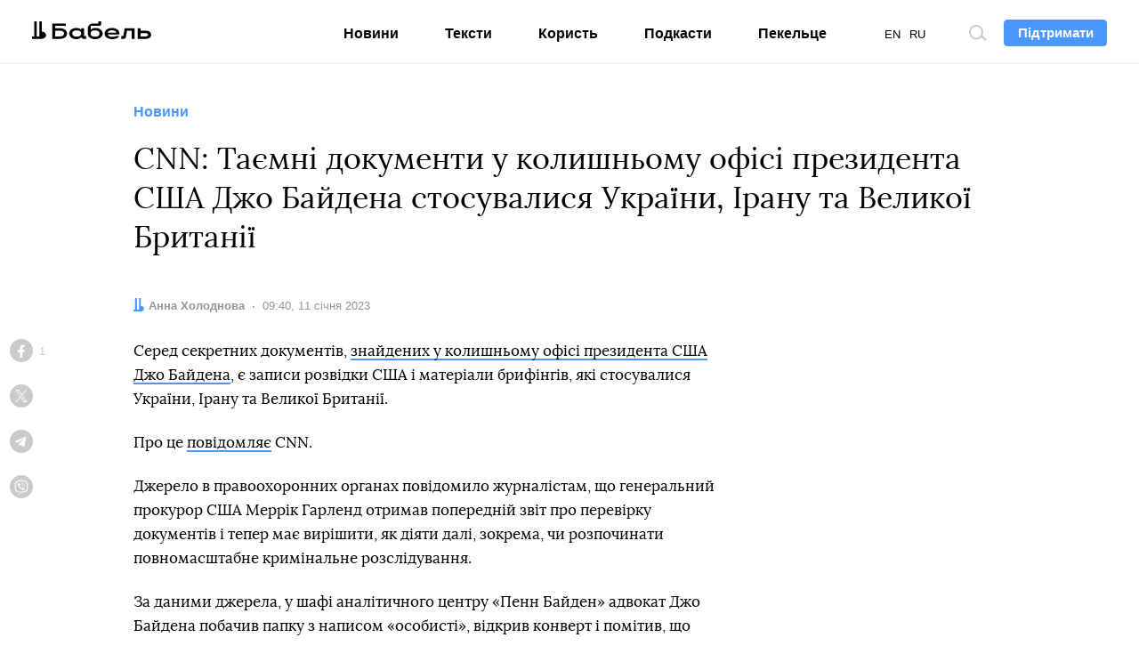

--- FILE ---
content_type: text/html; charset=utf-8
request_url: https://www.google.com/recaptcha/api2/aframe
body_size: 268
content:
<!DOCTYPE HTML><html><head><meta http-equiv="content-type" content="text/html; charset=UTF-8"></head><body><script nonce="4UYt7-QdBv-lXY0Vf2aTlA">/** Anti-fraud and anti-abuse applications only. See google.com/recaptcha */ try{var clients={'sodar':'https://pagead2.googlesyndication.com/pagead/sodar?'};window.addEventListener("message",function(a){try{if(a.source===window.parent){var b=JSON.parse(a.data);var c=clients[b['id']];if(c){var d=document.createElement('img');d.src=c+b['params']+'&rc='+(localStorage.getItem("rc::a")?sessionStorage.getItem("rc::b"):"");window.document.body.appendChild(d);sessionStorage.setItem("rc::e",parseInt(sessionStorage.getItem("rc::e")||0)+1);localStorage.setItem("rc::h",'1768854880263');}}}catch(b){}});window.parent.postMessage("_grecaptcha_ready", "*");}catch(b){}</script></body></html>